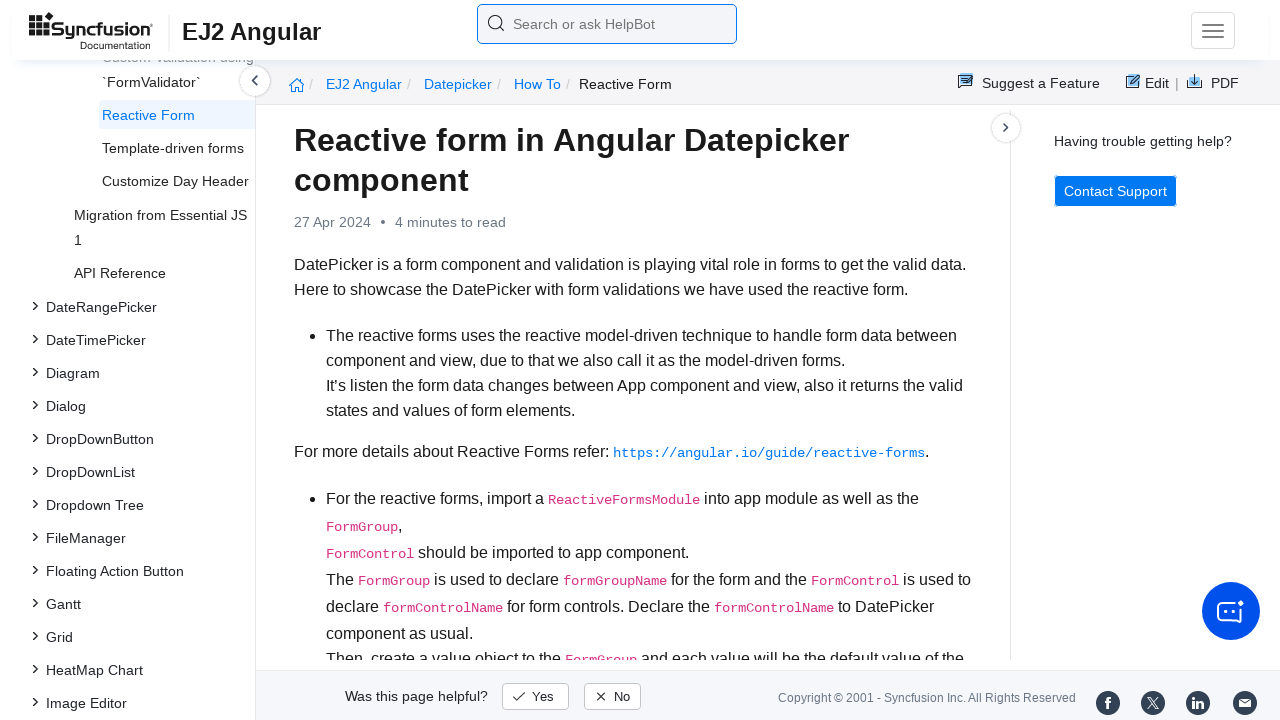

--- FILE ---
content_type: text/html
request_url: https://ej2.syncfusion.com/angular/documentation/datepicker/how-to/reactive-form
body_size: 7873
content:
<!DOCTYPE html>
<html lang="en">
<head>
    <!-- Google Tag Manager -->
    <script>
        (function (w, d, s, l, i) {
            w[l] = w[l] || []; w[l].push({
                'gtm.start':
                    new Date().getTime(), event: 'gtm.js'
            }); var f = d.getElementsByTagName(s)[0],
                j = d.createElement(s), dl = l != 'dataLayer' ? '&l=' + l : ''; j.async = true; j.src =
                    'https://www.googletagmanager.com/gtm.js?id=' + i + dl; f.parentNode.insertBefore(j, f);
        })(window, document, 'script', 'dataLayer', 'GTM-P3WXFWCW');
    </script>
    <!-- Load GTM-W8WD8WN on user interaction -->
    <script>
        document.addEventListener("DOMContentLoaded", function () {
            const events = ["mousemove", "scroll", "keydown", "touchstart"];
            function loadGTM() {
                events.forEach(event => document.removeEventListener(event, loadGTM));
                (function (w, d, s, l, i) {
                    w[l] = w[l] || []; w[l].push({
                        'gtm.start':
                            new Date().getTime(), event: 'gtm.js'
                    }); var f = d.getElementsByTagName(s)[0],
                        j = d.createElement(s), dl = l != 'dataLayer' ? '&l=' + l : ''; j.async = true; j.src =
                            'https://www.googletagmanager.com/gtm.js?id=' + i + dl; f.parentNode.insertBefore(j, f);
                })(window, document, 'script', 'dataLayer', 'GTM-W8WD8WN');
            }
            events.forEach(event => document.addEventListener(event, loadGTM, { once: true }));
        });
    </script>

    <meta charset="UTF-8">
	<link href="https://www.googletagmanager.com" rel="preconnect">
	<link href="https://cdn.syncfusion.com" rel="preconnect" crossorigin>
	<link href="https://cdn.syncfusion.com" rel="dns-prefetch">
    <title>Reactive form in Angular Datepicker component | Syncfusion</title>  <link rel="icon" type="image/png" href="https://helpej2.syncfusion.com/favicon.ico" />
    <meta name="description" content="Learn here all about Reactive form in Syncfusion Angular Datepicker component of Syncfusion Essential JS 2 and more." />
    
    <meta name="keywords" content="syncfusion, documentation, help, ej, user guide, demo, samples, essential studio" />
    
    <meta name="viewport" content="width=device-width, initial-scale=1.0">
    <meta http-equiv="cache-control" content="max-age=0" />
    <meta http-equiv="cache-control" content="no-cache" />
    
    <meta property="og:title" content="Reactive form in Angular Datepicker component | Syncfusion" />
    
    
    <meta property="og:description" content="Learn here all about Reactive form in Syncfusion Angular Datepicker component of Syncfusion Essential JS 2 and more." />
    
    <meta property="og:image" content="https://cdn.syncfusion.com/content/images/company-logos/Syncfusion_Logo_Image.png" />
    <meta property="og:url" content="https://help.syncfusion.com/" />
    <meta property="og:site_name" content="Help.Syncfusion.com" />
    <meta property="og:type" content="website" />

	<meta property="twitter:account_id" content="41152441" />
	
    <meta property="twitter:title" content="Reactive form in Angular Datepicker component | Syncfusion" />
	
    <meta property="twitter:url" content="https://help.syncfusion.com/" />
    <meta property="twitter:card" content="summary" />
	
    <meta property="twitter:description" content="Learn here all about Reactive form in Syncfusion Angular Datepicker component of Syncfusion Essential JS 2 and more." />
	
    <meta property="twitter:image" content="https://cdn.syncfusion.com/content/images/company-logos/Syncfusion_logos.png" />
	
	
	
 
	<link rel="alternate" hreflang="en-US" href="https://ej2.syncfusion.com/angular/documentation/datepicker/how-to/reactive-form" />
	<!-- Google Structured Data -->
	<script type="application/ld+json">
			{
			  "@context": "https://schema.org",
			  "@type": "Organization",
			  "name": "Syncfusion",
			  "url": "https://ej2.syncfusion.com/angular/documentation/datepicker/how-to/reactive-form",
			  "logo": "https://cdn.syncfusion.com/content/images/company-logos/Syncfusion_logos.png",
			  "sameAs": [
				"https://www.facebook.com/Syncfusion",
				"https://twitter.com/Syncfusion",
				"https://www.linkedin.com/company/syncfusion?trk=top_nav_home",
				"mailto:support@syncfusion.com?"
			  ]
			}
	</script>
    <meta http-equiv="expires" content="-1" />
    <meta http-equiv="expires" content="Tue, 01 Jan 1980 1:00:00 GMT" />
    <meta http-equiv="pragma" content="no-cache" />
    <link rel="preload" href="https://cdn.jsdelivr.net/npm/bootstrap@5.3.3/dist/css/bootstrap.min.css" as="style">
	<link rel="stylesheet" href="https://cdn.jsdelivr.net/npm/bootstrap@5.3.3/dist/css/bootstrap.min.css">

	<link rel="preload" href="https://cdn.syncfusion.com/documentation/styles/ej/v13.4.0.58/ej.widgets.core.min.css" as="style">
	<link rel="stylesheet" href="https://cdn.syncfusion.com/documentation/styles/ej/v13.4.0.58/ej.widgets.core.min.css">

	<!--Doc-site.css file has minified, gziped and referred here
		File path : "DocumentationAutomation\website\Content\Stylesheets\CSS\"
	-->
	<link rel="preload" href="https://cdn.syncfusion.com/documentation/styles/doc-site.min.css" as="style">
	<link rel="stylesheet" href="https://cdn.syncfusion.com/documentation/styles/doc-site.min.css">

    <script src="//cdn.syncfusion.com/documentation/scripts/documentation.gzip.min.js"></script>

    <script>
        if (typeof jQuery == 'undefined') {
            document.write(unescape("%3Cscript src='/scripts/documentation.gzip.js' type='text/javascript'%3E%3C/script%3E"));
        }
    </script>
	
	<link rel="preload" href="https://cdn.syncfusion.com/documentation/styles/prettify.css" as="style">
    <link rel="stylesheet" href="https://cdn.syncfusion.com/documentation/styles/prettify.css">
    <script src="https://cdn.syncfusion.com/documentation/scripts/prettify.js" defer></script>
	
    <script src="https://cdn.jsdelivr.net/npm/bootstrap@5.3.3/dist/js/bootstrap.bundle.min.js" defer></script>
	<script src="//cdn.syncfusion.com/documentation/scripts/ej.widget.v13.4.0.58.min.js" defer></script>

	<script>
		window.addEventListener('DOMContentLoaded', function () {
			if (typeof ej === 'undefined') {
				var fallback = document.createElement('script');
				fallback.src = '/script/ej.treeview.all.min.js';
				fallback.type = 'text/javascript';
				document.head.appendChild(fallback);
			}
		});
	</script>

    <!--Combined the following scripts files dashboard.js, doc-site.js, waitingpopup.js and named as doc-site.js. it has minified, gziped and referred here.
        File path : "DocumentationAutomation\website\Scripts\"
    -->
    <script src="https://cdn.syncfusion.com/documentation/scripts/doc-site.min.js" defer></script>
	<script src="https://cdn.syncfusion.com/documentation/scripts/helpbot-search.min.js" defer></script>
	<script src="https://cdnjs.cloudflare.com/ajax/libs/markdown-it/13.0.2/markdown-it.min.js" defer></script>
    <script src="//d2g29cya9iq7ip.cloudfront.net/documentation/scripts/clipboard.min.js" defer></script>

    <script>
        $(document).ready(function() {
            // left tree view
            $('#rightsidetoc').toc();
            $('#rightsidetoc').toc({noBackToTopLinks: true});
            $('#rightsidetoc').toc({listType: 'ol'});
            $("#rightsidetoc ul:first").attr("id", "righttree");
            $('#rightsidetoc ol').length ? $(".right-toc-icon").css("display","block") : $(".right-toc-icon").css("display","none");
            $('#rightsidetoc ol').length ? $("#rightsidetoc").css("display","block") : $("#rightsidetoc").css("display","none");
            
            
            
            
            
            
            
            
            
            
            
            
            
            
            
            
            
            
            
            
            
            
            
            
            
            
            
            
            
            
            
            $.ajax({
                type: 'get',
                url: './../../sidebar/ej2-angular-toc.json',
                dataType: 'json',
                success: function(data) {
                    $(".left-toc").css("background-image", "none");
                    var dataManger = data;
                    $(".treeview").ejTreeView(
                    {
                        loadOnDemand: true,
                        fields: { id: "id", parentId: "pid", text: "name", hasChild: "hasChild", dataSource: dataManger},
                        expandOn:"click"
                    }
                    );
                    var linkObject = null
                   if((window.location.pathname.split('/')[1]=="api" || window.location.pathname.split('/')[3]=="ejdashboardviewer")){
                        linkObject = getObjects(data,'linkAttribute',window.location.pathname+window.location.hash);
                    }
                    else{
                        linkObject = getObjects(data,'linkAttribute',window.location.pathname);
                    }

                    expand(data,linkObject);
                    onCreate();
                }
            });
            
            
            
            
            
            
            
            
            
            
            
            
            
            
            
            
            
            
            
            
            
            
            
            
            
            
            
            
            
            
            
            
            
            
            
            
            
            
            
            
            
            
            
            
            
            
            
            
            
            
            
            
            
            
            
            
            
            
            
            
            
            
            
            
            
            
            
            
            
            
            
            
            
            
            
            
            
            
            
            
            
            
            
            
            
            
            
            
            
            
            
            
            
            
            
            
            
            
            
            
            
            
            
            
            
            
            
            
            
            
            
            
            
            
            
            
            
            
            
            
            
            
            
            
            
            
            
            
            
            
            
            
            
            
            
            
            
            
            
            
            
            
            
            
            
            
            
            
            
            
            
            
            
            
            
            
            
            
            
            
            
            
            
            
            
            
            
            
            
            
            
            
            
            
            
            
            
            
            
            
        });
    </script>
    <script>
        // Share referral origin URL details to syncfusion site
        var expireDate = new Date();
        expireDate.setTime(expireDate.getTime() + (30 * 60 * 1000)); // set 30 minutes expire time
        var existingCookieValue = getCookieValue("SampleSiteReferrer");
        if (document.referrer && document.referrer.split('/')[2].indexOf('syncfusion.com') == -1) {
            document.cookie = "SampleSiteReferrer" + "=" + document.referrer + "," + window.location.href + ";expires=" + expireDate + ";path=/;domain=syncfusion.com";
        }
        else if (existingCookieValue != "undefined" && existingCookieValue != undefined && existingCookieValue != "") {
            // Increase expire time for SampleSiteReferrer cookie with 30 minutes if exists
            document.cookie = "SampleSiteReferrer" + "=" + existingCookieValue + ";expires=" + expireDate + ";path=/;domain=syncfusion.com";
        }
        else {
            document.cookie = "SampleSiteReferrer" + "=" + window.location.href + ";expires=" + expireDate + ";path=/;domain=syncfusion.com";
        }

        // To get cookie value
        function getCookieValue(cookieName) {
            var name = cookieName + "=";
            var decodedCookie = decodeURIComponent(document.cookie);
            var cookieValues = decodedCookie.split(';');
            for (var i = 0; i < cookieValues.length; i++) {
                var cookie = cookieValues[i];
                while (cookie.charAt(0) == ' ') {
                    cookie = cookie.substring(1);
                }
                if (cookie.indexOf(name) == 0) {
                    return cookie.substring(name.length, cookie.length);
                }
            }
            return "";
        }
    </script>

    
    
    
    
    
    <meta name="robots" content="follow, index" />
    

	<link rel="canonical" href="https://ej2.syncfusion.com/angular/documentation/datepicker/how-to/reactive-form"/>
</head>

<body onload="prettyPrint();">
	<!-- Google Tag Manager (noscript) -->
	<noscript><iframe src="https://www.googletagmanager.com/ns.html?id=GTM-P3WXFWCW"
	height="0" width="0" style="display:none;visibility:hidden"></iframe>
	</noscript>
	<!--Interaction-->
	<noscript>
	<iframe src="https://www.googletagmanager.com/ns.html?id=GTM-W8WD8WN"
	height="0" width="0" style="display:none;visibility:hidden"></iframe>
	</noscript>
	<!-- End Google Tag Manager (noscript) -->

<div hidden="" id="sync-analytics" data-queue="EJ2 - Documentation"></div>   
    <div class="container-fluid">
        <div class="row-fluid">
            <nav class="navbar navbar-default navbar-fixed-top syncfusion-menu">
			 
                <div class="container-fluid">
                    <!-- Brand and toggle get grouped for better mobile display -->
                    <div class="navbar-header">
                        <div class="syncfusion-logo">
                            <div class="left-menu-icon" data-bs-toggle="collapse" data-bs-target="#table-of-contents">
                            </div>
                            <div>
                                <a href="https://help.syncfusion.com/">
                                    <i class="brand-logo syncfusion-brand-logo"></i>
                                </a>
                            </div>
                            <div class="js-doc">
                                

                                

                                

                                

                                

                                

                                

                                
								
								
								
								
								
								
                                
                                <span>EJ2 Angular</span>
                                
								
								
								
								
								
								
								
								

                                

                                

                                

                                

                                

                                

                                


                                

                                

                                

                                
								
								

								

                                

                                

                                

                                

                                

                                

                                

                                

                                

                                

                                

                                

                                

                                

                                

                                

                                

                                

                                

                                

                                

                                

                                

                                
								
								
								
								

								

								


                                

                                 
								
								
								
								
								
																
								
								
								
								
								

                            </div>
                        </div>
						<div class="search">
								



<input type="text" id="customSearchBox" placeholder="Search or ask HelpBot" autocomplete="off" />
<div id="suggestionModal">
    <div class="icon-background">
        <span class="icon-left"></span>
        <input type="text" id="searchInput" class="search-input" placeholder="Search or ask HelpBot">
        <span class="icon-right"></span>
    </div>
    <div class="suggestionContainer">
        <div class="docssuggestioncontainer">
            <h3 class="suggestionhtmlheading">Search docs</h3>
            <ul id="docsSuggestions"></ul>
        </div>
        <div class="helpbotsuggestioncontainer">
            <h3 class="icon-before">Ask HelpBot</h3>
            <div id="helpbotlistcontainer">
                <ul id="helpBotSuggestions"></ul>
            </div>
        </div>
    </div>
</div>
















































						</div>
						<button type="button" class="navbar-toggle desktop-icon collapsed" data-bs-toggle="collapse" data-bs-target="#desktop-links">
                            <span class="sr-only">Toggle navigation</span>
							<span class="icon-bar"></span>
							<span class="icon-bar"></span>
							<span class="icon-bar"></span>
                        </button>
						<button type="button" class="navbar-toggle mobile-icon collapsed" data-bs-toggle="collapse" data-bs-target="#mobile-view-link">
                           <span class="mobile-view-icon"></span>
                        </button>
                    </div>

                    <!-- Collect the nav links, forms, and other content for toggling -->
                    <div class="collapse navbar-collapse" id="desktop-links">
                        <ul class="nav navbar-nav navbar-right">
									
			
			
				
			
			
				
			
			
				
			
			
				
			
			
				
			
			
				
			
			
				
			
			
				
			
			
				
					
						<li class="menu-links active"><a href="https://ej2.syncfusion.com/angular/demos" target="_blank">Demos</a></li>
<li class="menu-links active"><a href="https://www.syncfusion.com/code-examples" target="_blank">Code Examples</a></li>
<li class="menu-links active"><a href="https://help.syncfusion.com/upgrade-guide/angular-ui-components">Upgrade Guide</a></li>
<li class="menu-links active"><a href="https://www.syncfusion.com/forums/angular" target="_blank">Forum</a></li>
<li class="menu-links active"><a href="https://www.syncfusion.com/downloads/angular?tag=es-seo-ej2-angular-doc-menu-trial" target="_blank" id="download_section">Free Trial</a></li>

									
				
			
			
				
			
			
				
			
			
				
			
			
				
			
			
				
			
			
				
			
			
				
			
			
				
			
			
				
			
			
				
			
			
				
			
			
				
			
			
				
			
			
				
			
			
				
			
			
				
			
			
				
			
			
				
			
			
				
			
			
				
			
			
				
			
			
				
			
			
				
			
			
				
			
			
				
			
			
				
			
			
				
			
			
				
			
			
				
			
			
				
			
			
				
			
			
				
			
			
				
			
			
				
			
			
				
			
			
				
			
			
				
			
			
				
			
			
				
			
			
				
			
			
				
			
			
				
			
			
				
			
			
				
			
			
				
			
			
				
			
			
				
			
			
				
			
			
				
			
			
				
			
			
				
			
			
				
			
			
				
			
			
				
			
			
				
			
			
				
			
			
				
			
			
				
			
			
				
			
			
						</ul>
					</div><!-- /.navbar-collapse -->
                    <div class="collapse navbar-collapse" id="mobile-view-link">
                        <ul class="nav navbar-nav mobile-unorderlist">
                             <li class="search-mobile">
                                



<input type="text" id="customSearchBox" placeholder="Search or ask HelpBot" autocomplete="off" />
<div id="suggestionModal">
    <div class="icon-background">
        <span class="icon-left"></span>
        <input type="text" id="searchInput" class="search-input" placeholder="Search or ask HelpBot">
        <span class="icon-right"></span>
    </div>
    <div class="suggestionContainer">
        <div class="docssuggestioncontainer">
            <h3 class="suggestionhtmlheading">Search docs</h3>
            <ul id="docsSuggestions"></ul>
        </div>
        <div class="helpbotsuggestioncontainer">
            <h3 class="icon-before">Ask HelpBot</h3>
            <div id="helpbotlistcontainer">
                <ul id="helpBotSuggestions"></ul>
            </div>
        </div>
    </div>
</div>
















































                            </li>
                        </ul>
                    </div><!-- /.navbar-collapse -->
                </div><!-- /.container-fluid -->
            </nav>
        </div>
        <div id="breadcrumb">
		

<ul class="breadcrumb">
  <li>
    <a href="https://ej2.syncfusion.com/angular/documentation/introduction"><i class="sf-icon-Home"></i></a>
  </li>

  
  

  
    <!-- Original breadcrumb logic for non-EJ2-API platforms -->
    
    
      
        <li class="active breadcrumb-links">
          <a href="/angular/documentation/introduction">
            
              EJ2 Angular 
            
          </a>
        </li>
      
    
      
        <li class="active breadcrumb-links">
          <a href="/angular/documentation/datepicker/">
            
              datepicker
            
          </a>
        </li>
      
    
      
        <li class="active breadcrumb-links">
          <a href="/angular/documentation/datepicker/how-to/">
            
              how to
            
          </a>
        </li>
      
    
      
        <li class="active" data-text="reactive form">reactive form</li>
      
    
  
</ul>

	   <div class="right-breadcrumb">
			
			
			
			

				<div class="ug-download">
					<a data-bs-toggle="tooltip" data-placement="bottom" href="https://help.syncfusion.com/download/user-guide/pdf/ej2-angular" class="download-link" title="Download PDF">
						<span style="color:#979797">|&nbsp;</span>
                    <span class="sf-icon-Download"></span>
						<span class="ug-file-type">PDF</span>
					</a>
				</div>
			
			
			
			
			
			
			
			
			
			
			
			
			
			
			<div style="display: block !important;
    float: right;
    padding: 8px 0;
    width: 70px; 
">      
  <a style="text-decoration:none" data-toggle="tooltip" data-placement="bottom" href="https://github.com/syncfusion-content/ej2-angular-docs/edit/master/ej2-angular/datepicker/how-to/reactive-form.md" target="_blank" title="Edit"><span class="sf-icon-Edit"></span><span class="ug-file-type">Edit</span></a>
</div>
<div class="ug-feedback">
                <a data-bs-toggle="tooltip" data-placement="bottom" href="https://www.syncfusion.com/feedback/angular" target="_blank" class="feedback-link" title="Suggest a Feature">
                    <span class="sf-icon-Feedback"></span>
                    <span class="ug-file-type">Suggest a Feature</span>
                </a>
            </div>
            
			
			
			
			
			
			
			
			
			
			
			
			
			
			
			
			
			
			
			
			
			
			
			
			 
			
			
			
			 
			
			
			
			
			
			
			
        </div>
      </div>
      
		
    </div>

<div class="help-content">
	<div class="left-toc" id="table-of-contents">
		<div class="left-toc-content">
			<ul class="treeview"></ul>
		</div>
	</div>
	<div class="ai_fixed_icon_container">
		<button type="button" class="btn helpbot_chat_button">
		 <img src="//cdn.syncfusion.com/helpbot/images/ai_start_new_page.svg" alt="helpbot icon" id="helpbot_icon" width="32" height="32" />
		<p class="helpbot_syncfusion_content">Syncfusion HelpBot</p>
		</button>
	</div>

	
	<div class="post">
        <button type="button" id="left-toc-closebtn"></button>
		<button type="button" id="right-toc-closebtn"></button>	
			
			<div id="rightsidetoc"></div>
		

		<div class="post-content">
		<h1 id="reactive-form-in-angular-datepicker-component">Reactive form in Angular Datepicker component</h1><p id="resultRT">27 Apr 2024<span class="dot"></span>4 minutes to read</p>

<p>DatePicker is a form component and validation is playing vital role in forms to get the valid data.<br>
Here to showcase the DatePicker with form validations we have used the reactive form.</p>

<ul>
  <li>The reactive forms uses the reactive model-driven technique to handle form data between component and view, due to that we also call it as the model-driven forms.<br>
It’s listen the form data changes between App component and view, also it returns the valid states and values of form elements.</li>
</ul>

<p>For more details about Reactive Forms refer: <a href="https://angular.io/guide/reactive-forms"><code>https://angular.io/guide/reactive-forms</code></a>.</p>

<ul>
  <li>For the reactive forms, import a <code>ReactiveFormsModule</code> into app module as well as the <code>FormGroup</code>,<br>
<code>FormControl</code> should be imported to app component.<br>
The <code>FormGroup</code> is used to declare <code>formGroupName</code> for the form and the <code>FormControl</code> is used to declare <code>formControlName</code> for form controls. Declare the <code>formControlName</code> to DatePicker component as usual.<br>
Then, create a value object to the <code>FormGroup</code> and each value will be the default value of the form control.</li>
</ul>

<p>The following example demonstrates how to use the reactive forms.</p>

<div class="tabs" id="code-snippet-1">

<ul class="nav nav-tabs" role="tablist">

<li role="presentation" class=""><a data-target="#xo0ztxg653nexq5sxm1h1cgvb8lykoh4-ts" aria-controls="home" role="tab" data-toggle="tab" data-original-lang="ts">app.component.ts</a></li>
<li role="presentation" class=""><a data-target="#6wrwvx2jy60k29ki75v7fp4x7hxeh5jl-ts" aria-controls="home" role="tab" data-toggle="tab" data-original-lang="ts">main.ts</a></li>

</ul>

<div class="tab-content">


<div role="tabpanel" class="tab-pane" id="xo0ztxg653nexq5sxm1h1cgvb8lykoh4-ts" data-original-lang="ts">
<div class="highlight"><pre><code class="prettyprint language-ts" data-lang="ts"><span></span><span class="k">import</span> <span class="p">{</span> <span class="nx">NgModule</span> <span class="p">}</span> <span class="kr">from</span> <span class="s1">'@angular/core'</span>
<span class="k">import</span> <span class="p">{</span> <span class="nx">BrowserModule</span> <span class="p">}</span> <span class="kr">from</span> <span class="s1">'@angular/platform-browser'</span>
<span class="k">import</span> <span class="p">{</span> <span class="nx">FormsModule</span><span class="p">,</span> <span class="nx">ReactiveFormsModule</span> <span class="p">}</span> <span class="kr">from</span> <span class="s1">'@angular/forms'</span>
<span class="k">import</span> <span class="p">{</span> <span class="nx">DatePickerModule</span> <span class="p">}</span> <span class="kr">from</span> <span class="s1">'@syncfusion/ej2-angular-calendars'</span>
<span class="k">import</span> <span class="p">{</span> <span class="nx">ButtonModule</span> <span class="p">}</span> <span class="kr">from</span> <span class="s1">'@syncfusion/ej2-angular-buttons'</span>



<span class="k">import</span> <span class="p">{</span> <span class="nx">Component</span><span class="p">,</span> <span class="nx">ViewChild</span><span class="p">,</span> <span class="nx">OnInit</span><span class="p">,</span> <span class="nx">ElementRef</span><span class="p">,</span> <span class="nx">Inject</span> <span class="p">}</span> <span class="kr">from</span> <span class="s1">'@angular/core'</span><span class="p">;</span>
<span class="k">import</span> <span class="p">{</span> <span class="nx">DatePickerComponent</span> <span class="p">}</span> <span class="kr">from</span> <span class="s1">'@syncfusion/ej2-angular-calendars'</span><span class="p">;</span>
<span class="k">import</span> <span class="p">{</span> <span class="nx">FormValidator</span><span class="p">,</span> <span class="nx">FormValidatorModel</span> <span class="p">}</span> <span class="kr">from</span> <span class="s1">'@syncfusion/ej2-inputs'</span><span class="p">;</span>
<span class="k">import</span> <span class="p">{</span> <span class="nx">FormBuilder</span><span class="p">,</span> <span class="nx">FormGroup</span><span class="p">,</span> <span class="nx">Validators</span> <span class="p">}</span> <span class="kr">from</span> <span class="s1">'@angular/forms'</span><span class="p">;</span>
<span class="k">import</span> <span class="p">{</span> <span class="nx">FormsModule</span> <span class="p">}</span> <span class="kr">from</span> <span class="s1">'@angular/forms'</span><span class="p">;</span>


<span class="kd">@Component</span><span class="p">({</span>
<span class="nx">imports</span><span class="o">:</span> <span class="p">[</span>
        <span class="nx">FormsModule</span><span class="p">,</span> <span class="nx">ReactiveFormsModule</span><span class="p">,</span> <span class="nx">DatePickerModule</span><span class="p">,</span> <span class="nx">ButtonModule</span>
    <span class="p">],</span>


<span class="nx">standalone</span>: <span class="kt">true</span><span class="p">,</span>
    <span class="nx">selector</span><span class="o">:</span> <span class="s1">'app-root'</span><span class="p">,</span>
    <span class="nx">templateUrl</span><span class="o">:</span> <span class="s1">'./template.html'</span>
<span class="p">})</span>
<span class="k">export</span> <span class="kd">class</span> <span class="nx">AppComponent</span> <span class="k">implements</span> <span class="nx">OnInit</span> <span class="p">{</span>
    <span class="kd">@ViewChild</span><span class="p">(</span><span class="s1">'ejDatePicker'</span><span class="p">)</span> <span class="nx">ejDatePicker?</span>: <span class="kt">DatePickerComponent</span><span class="p">;</span>
    <span class="k">public</span> <span class="nx">targetElement?</span>: <span class="kt">HTMLElement</span><span class="p">;</span>
    <span class="k">public</span> <span class="nx">placeholder</span>: <span class="kt">String</span> <span class="o">=</span> <span class="s1">'Date of Birth'</span><span class="p">;</span>
    <span class="nx">skillForm?</span>: <span class="kt">FormGroup</span> <span class="o">|</span> <span class="nx">any</span><span class="p">;</span>
    <span class="nx">build</span>: <span class="kt">FormBuilder</span><span class="p">;</span>
    <span class="kr">constructor</span><span class="p">(</span><span class="kd">@Inject</span><span class="p">(</span><span class="nx">FormBuilder</span><span class="p">)</span> <span class="k">private</span> <span class="nx">builder</span>: <span class="kt">FormBuilder</span><span class="p">)</span> <span class="p">{</span>
        <span class="k">this</span><span class="p">.</span><span class="nx">build</span> <span class="o">=</span> <span class="nx">builder</span><span class="p">;</span>
        <span class="k">this</span><span class="p">.</span><span class="nx">createForm</span><span class="p">();</span>
    <span class="p">}</span>
    <span class="nx">ngOnInit</span><span class="p">()</span><span class="o">:</span> <span class="ow">void</span> <span class="p">{</span>
        <span class="k">throw</span> <span class="ow">new</span> <span class="ne">Error</span><span class="p">(</span><span class="s1">'Method not implemented.'</span><span class="p">);</span>
    <span class="p">}</span>
    <span class="nx">createForm</span><span class="p">()</span> <span class="p">{</span>
        <span class="k">this</span><span class="p">.</span><span class="nx">skillForm</span> <span class="o">=</span> <span class="k">this</span><span class="p">.</span><span class="nx">build</span><span class="p">.</span><span class="nx">group</span><span class="p">({</span>
            <span class="nx">datepicker</span><span class="o">:</span> <span class="p">[</span><span class="s1">''</span><span class="p">,</span> <span class="nx">Validators</span><span class="p">.</span><span class="nx">required</span><span class="p">],</span>
            <span class="nx">username</span><span class="o">:</span> <span class="p">[</span><span class="s1">''</span><span class="p">,</span> <span class="nx">Validators</span><span class="p">.</span><span class="nx">required</span><span class="p">],</span>
            <span class="nx">usermail</span><span class="o">:</span> <span class="p">[</span><span class="s1">''</span><span class="p">,</span> <span class="nx">Validators</span><span class="p">.</span><span class="nx">email</span><span class="p">],</span>
        <span class="p">});</span>
    <span class="p">}</span>
    <span class="nx">get</span> <span class="nx">username</span><span class="p">()</span> <span class="p">{</span>
        <span class="k">return</span> <span class="p">(</span><span class="k">this</span><span class="p">.</span><span class="nx">skillForm</span> <span class="kr">as</span> <span class="nx">FormGroup</span><span class="o">&lt;</span><span class="nx">any</span><span class="o">&gt;</span> <span class="o">|</span> <span class="nx">any</span><span class="p">).</span><span class="nx">get</span><span class="p">(</span><span class="s1">'username'</span><span class="p">);</span>
    <span class="p">}</span>
    <span class="nx">get</span> <span class="nx">datepicker</span><span class="p">()</span> <span class="p">{</span>
        <span class="k">return</span> <span class="p">(</span><span class="k">this</span><span class="p">.</span><span class="nx">skillForm</span> <span class="kr">as</span> <span class="nx">FormGroup</span><span class="o">&lt;</span><span class="nx">any</span><span class="o">&gt;</span> <span class="o">|</span> <span class="nx">any</span><span class="p">).</span><span class="nx">get</span><span class="p">(</span><span class="s1">'datepicker'</span><span class="p">);</span>
    <span class="p">}</span>
    <span class="nx">get</span> <span class="nx">usermail</span><span class="p">()</span> <span class="p">{</span>
        <span class="k">return</span> <span class="p">(</span><span class="k">this</span><span class="p">.</span><span class="nx">skillForm</span> <span class="kr">as</span> <span class="nx">FormGroup</span><span class="o">&lt;</span><span class="nx">any</span><span class="o">&gt;</span> <span class="o">|</span> <span class="nx">any</span><span class="p">).</span><span class="nx">get</span><span class="p">(</span><span class="s1">'usermail'</span><span class="p">);</span>
    <span class="p">}</span>

    <span class="nx">onSubmit</span><span class="p">()</span> <span class="p">{</span>
        <span class="nx">alert</span><span class="p">(</span><span class="s2">"Form Submitted!"</span><span class="p">);</span>
    <span class="p">}</span>
<span class="p">}</span></code></pre></div>
</div>


<div role="tabpanel" class="tab-pane" id="6wrwvx2jy60k29ki75v7fp4x7hxeh5jl-ts" data-original-lang="ts">
<div class="highlight"><pre><code class="prettyprint language-ts" data-lang="ts"><span></span><span class="k">import</span> <span class="p">{</span> <span class="nx">bootstrapApplication</span> <span class="p">}</span> <span class="kr">from</span> <span class="s1">'@angular/platform-browser'</span><span class="p">;</span>
<span class="k">import</span> <span class="p">{</span> <span class="nx">AppComponent</span> <span class="p">}</span> <span class="kr">from</span> <span class="s1">'./app.component'</span><span class="p">;</span>
<span class="k">import</span> <span class="s1">'zone.js'</span><span class="p">;</span>
<span class="nx">bootstrapApplication</span><span class="p">(</span><span class="nx">AppComponent</span><span class="p">).</span><span class="k">catch</span><span class="p">((</span><span class="nx">err</span><span class="p">)</span> <span class="p">=&gt;</span> <span class="nx">console</span><span class="p">.</span><span class="nx">error</span><span class="p">(</span><span class="nx">err</span><span class="p">));</span></code></pre></div>
</div>

</div>

</div>

<p><button class="preview-sample-button" id="PreviewSampleButton-gmpovzwa8kco4x8zq7hibrseyoikcagh" onclick="LoadPreviewSample('https://ej2.syncfusion.com/angular/documentation/samples/datepicker/reactive-validator-cs1',this.id);">Preview Sample</button><button class="stackblitz-button" id="StackBlitzButton-gmpovzwa8kco4x8zq7hibrseyoikcagh" onclick="OpenSampleInStackBlitz('https://ej2.syncfusion.com/angular/documentation/samples/datepicker/reactive-validator-cs1');"><img class="stackblitz-icon" src="https://cdn.syncfusion.com/documentation/images/StackBlitz-icon.png" alt="Stackblitz Support"><span class="stackblitz-text">Open in Stackblitz</span></button></p>
<div id="PreviewSampleHolder-gmpovzwa8kco4x8zq7hibrseyoikcagh"></div>

		</div>
              <div class="feedback-down-response" style="display:none">			
				Help us improve this page
				
		      <div id="checkboxes" class="multiselect">			     
                   <input type="checkbox" name="checkbox" id="one" value="Correct inaccurate or outdated content" /><label for="one" class="label-one">Correct inaccurate or outdated content</label>
				   
				   <br />
				   <textarea id="commentone" class="form-control message hide" rows="3" placeholder="Please specify what content needs correction..."></textarea>
				   <div class="error-messageone">Please provide additional information</div>				  
				   <input type="checkbox" name="checkbox" id="two" value="Improve illustrations or images" /><label for="two" class="label-two">Improve illustrations or images</label>				   

				   <br />
				   <textarea id="commenttwo" class="form-control message hide" rows="3" placeholder="Please specify which images can be improved..."></textarea>
				   <div class="error-messagetwo">Please provide additional information</div>
                   <input type="checkbox" name="checkbox" id="three" value="Fix typos or broken links" /><label for="three" class="label-three">Fix typos or broken links</label>
				   <br />
				  
				 <textarea id="commentthree" class="form-control message hide" rows="3" placeholder="Please specify what needs to be fixed..."></textarea>
				 <div class="error-messagethree">Please provide additional information</div>
				 
				   <input type="checkbox" name="checkbox" id="four" value="Add more information" /> <label for="four" class="label-four">Add more information</label>
				   <br />
				   
				   <textarea id="commentfour" class="form-control message hide" rows="3" placeholder="Please specify what information should be added..."></textarea>
			       <div class="error-messagefour">Please provide additional information</div>
				   				  
                   <input type="checkbox" name="checkbox" id="five" value="Correct inaccurate or outdated code samples" /><label for="five" class="label-five">Correct inaccurate or outdated code samples</label>
				   <br />
				   
				   
				   <textarea id="commentfive" class="form-control message hide" rows="3" placeholder="Please specify what needs correction..."></textarea>
				   <div class="error-messagefive">Please provide additional information</div>
				   
				   <input type="checkbox" name="checkbox" id="six" value="Other" /><label for="six" class="label-six">Other</label>	
                   
			      <textarea id="commentsix" class="form-control message hide" rows="3" placeholder="Please enter feedback on topics not previously listed..."></textarea>
                   <div class="error-messagesix">Please provide additional information</div>				   
			  </div>
			      <input type="text" class="form-control mail" placeholder="Email (optional)" />
				  <div class="emailcheckbox"><input type="checkbox" id="email" disabled /></div>
				  <label class="information">I agree to the creation of a Syncfusion account in my name and to be contacted regarding this message. No further action will be taken. Please see our <a href="https://www.syncfusion.com/legal/privacy-policy">Privacy Policy.</a></label>
				  <div id="email-error-message"></div>
			  <div class="button">
                <input type="button" id="skipButton" class="btn" value="Cancel" />		
                <input type="submit" id="submitButton" name="submit" class="btn" value="Submit" />
              </div>
		   
			<div id="feedbacks-dialogue">
				<div id="closeicon"></div> 
				<iframe id="feedback-frame"></iframe>
			</div>
		</div>
		

		</div>
		<footer class="row-fluid">
	<div class="hidden-xs">
		<a class="copyright" href="/cdn-cgi/l/email-protection#f5868085859a8781b5868c9b969380869c9a9bdb969a98ca" title="Follow Syncfusion on Mail"><span class="icon-mail"></span></a>
		<a class="copyright" target="_blank" href="https://www.linkedin.com/company/syncfusion?trk=top_nav_home" title="Follow Syncfusion on LinkedIn"><span class="icon-linkedin"></span></a>
		<a class="copyright" target="_blank" href="https://x.com/Syncfusion" title="Follow Syncfusion on X"><span class="icon-twitter"></span></a>
		<a class="copyright" target="_blank" href="https://www.facebook.com/Syncfusion" title="Follow Syncfusion on Facebook"><span class="icon-fb"></span></a>
		<a class="copyright" target="_blank" href="https://www.syncfusion.com/copyright">Copyright &copy; 2001 - <span id="copyright-year"></span> Syncfusion Inc. All Rights Reserved</a>
		<div class="feedback-section">
			<div class="feedback-part">
				<div class="feedback-ques">
					Was this page helpful?
					<span id="feedback-up" class="feedback">
						Yes
					</span>
					<span id="feedback-down" class="feedback">
						No
					</span>
				</div>
				<div class="feedback-up-response">
					Thank you for your feedback!
				</div>
				<div class="feedback-confirmation">
					Thank you for your feedback and comments. We will rectify this as soon as possible!
				</div>
				<div class="feedback-error">
					An unknown error has occurred. Please try again.
				</div>
			</div>
		</div>
	</div>
	<div class="visible-xs ">
		<div class="feedback-section">
			<div class="feedback-part">
				<div class="feedback-ques">
					Was this page helpful?
					<span id="feedback-up" class="feedback">
						Yes
					</span>
					<span id="feedback-down" class="feedback">
						No
					</span>
				</div>

				<div class="feedback-up-response">
					Thank you for your feedback!
				</div>
				<div class="feedback-confirmation">
					Thank you for your feedback and comments. We will rectify this as soon as possible!
				</div>
				<div class="feedback-error">
					An unknown error has occurred. Please try again.
				</div>
			</div>
		</div>
		<div class="col-xs social-icons">
			<a target="_blank" href="https://www.facebook.com/Syncfusion" title="Follow Syncfusion on Facebook"><span class="icon-fb"></span></a>
			<a target="_blank" href="https://x.com/Syncfusion" title="Follow Syncfusion on X"><span class="icon-twitter"></span></a>
			<a target="_blank" href="https://www.linkedin.com/company/syncfusion?trk=top_nav_home" title="Follow Syncfusion on LinkedIn"><span class="icon-linkedin"></span></a>
			<a href="/cdn-cgi/l/email-protection#a9dadcd9d9c6dbdde9dad0c7cacfdcdac0c6c787cac6c496" title="Follow Syncfusion on Mail"><span class="icon-mail"></span></a>
			<div class="col-xs">
				<a class="copyright" target="_blank" href="https://www.syncfusion.com/copyright">Copyright &copy; 2001 - <span id="copyright-year-mobile"></span> Syncfusion Inc. All Rights Reserved</a>
			</div>
		</div>
	</div>
</footer>


	



<!-- The Modal -->
<div id="image-modal" class="modal">

  <!-- The Close Button -->
  <span class="modal-close">&times;</span>

  <!-- Modal Content (The Image) -->
  <img class="modal-content" id="original-img">

  <!-- Modal Caption (Image Text) -->
  <div id="caption"></div>
</div>

<script data-cfasync="false" src="/cdn-cgi/scripts/5c5dd728/cloudflare-static/email-decode.min.js"></script><script defer src="https://static.cloudflareinsights.com/beacon.min.js/vcd15cbe7772f49c399c6a5babf22c1241717689176015" integrity="sha512-ZpsOmlRQV6y907TI0dKBHq9Md29nnaEIPlkf84rnaERnq6zvWvPUqr2ft8M1aS28oN72PdrCzSjY4U6VaAw1EQ==" data-cf-beacon='{"version":"2024.11.0","token":"00fae5a160ad4360aefe5bf7c7c77985","server_timing":{"name":{"cfCacheStatus":true,"cfEdge":true,"cfExtPri":true,"cfL4":true,"cfOrigin":true,"cfSpeedBrain":true},"location_startswith":null}}' crossorigin="anonymous"></script>
</body>
</html>
